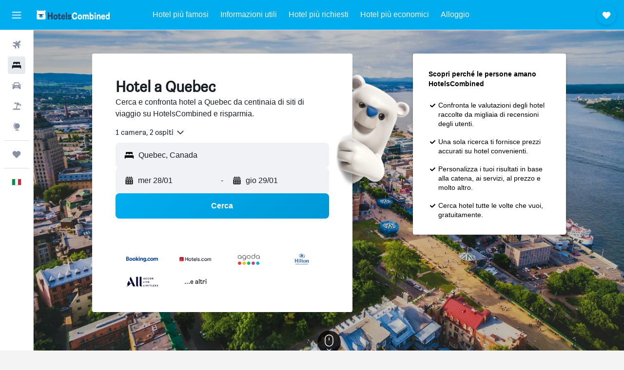

--- FILE ---
content_type: image/svg+xml
request_url: https://www.hotelscombined.it/res/images/flags-svg/it.svg
body_size: -175
content:
<svg xmlns="http://www.w3.org/2000/svg"  viewBox="0 0 60 40"><path fill="#009246" d="M0 0h20v40H0V0z"/><path fill="#FFF" d="M20 0h20v40H20V0z"/><path fill="#CE2B37" d="M40 0h20v40H40V0z"/></svg>